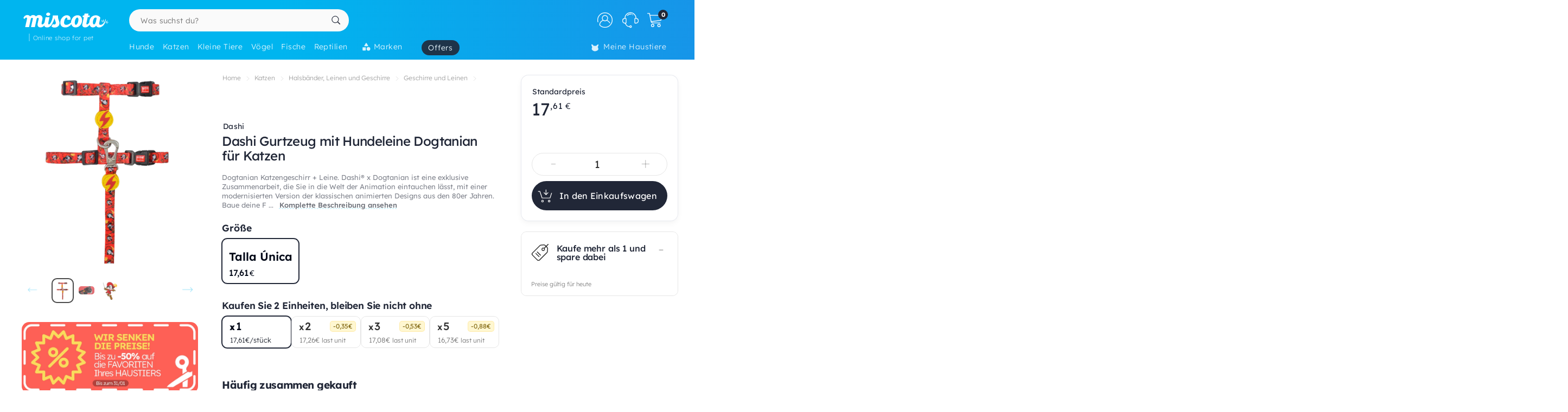

--- FILE ---
content_type: text/html; charset=utf-8
request_url: https://www.google.com/recaptcha/api2/anchor?ar=1&k=6LfLexsaAAAAAFcQj_Eyqku-rKdy-VmAkATcspP0&co=aHR0cHM6Ly93d3cubWlzY290YS5hdDo0NDM.&hl=en&v=PoyoqOPhxBO7pBk68S4YbpHZ&size=invisible&anchor-ms=20000&execute-ms=30000&cb=n29f62xiky11
body_size: 48610
content:
<!DOCTYPE HTML><html dir="ltr" lang="en"><head><meta http-equiv="Content-Type" content="text/html; charset=UTF-8">
<meta http-equiv="X-UA-Compatible" content="IE=edge">
<title>reCAPTCHA</title>
<style type="text/css">
/* cyrillic-ext */
@font-face {
  font-family: 'Roboto';
  font-style: normal;
  font-weight: 400;
  font-stretch: 100%;
  src: url(//fonts.gstatic.com/s/roboto/v48/KFO7CnqEu92Fr1ME7kSn66aGLdTylUAMa3GUBHMdazTgWw.woff2) format('woff2');
  unicode-range: U+0460-052F, U+1C80-1C8A, U+20B4, U+2DE0-2DFF, U+A640-A69F, U+FE2E-FE2F;
}
/* cyrillic */
@font-face {
  font-family: 'Roboto';
  font-style: normal;
  font-weight: 400;
  font-stretch: 100%;
  src: url(//fonts.gstatic.com/s/roboto/v48/KFO7CnqEu92Fr1ME7kSn66aGLdTylUAMa3iUBHMdazTgWw.woff2) format('woff2');
  unicode-range: U+0301, U+0400-045F, U+0490-0491, U+04B0-04B1, U+2116;
}
/* greek-ext */
@font-face {
  font-family: 'Roboto';
  font-style: normal;
  font-weight: 400;
  font-stretch: 100%;
  src: url(//fonts.gstatic.com/s/roboto/v48/KFO7CnqEu92Fr1ME7kSn66aGLdTylUAMa3CUBHMdazTgWw.woff2) format('woff2');
  unicode-range: U+1F00-1FFF;
}
/* greek */
@font-face {
  font-family: 'Roboto';
  font-style: normal;
  font-weight: 400;
  font-stretch: 100%;
  src: url(//fonts.gstatic.com/s/roboto/v48/KFO7CnqEu92Fr1ME7kSn66aGLdTylUAMa3-UBHMdazTgWw.woff2) format('woff2');
  unicode-range: U+0370-0377, U+037A-037F, U+0384-038A, U+038C, U+038E-03A1, U+03A3-03FF;
}
/* math */
@font-face {
  font-family: 'Roboto';
  font-style: normal;
  font-weight: 400;
  font-stretch: 100%;
  src: url(//fonts.gstatic.com/s/roboto/v48/KFO7CnqEu92Fr1ME7kSn66aGLdTylUAMawCUBHMdazTgWw.woff2) format('woff2');
  unicode-range: U+0302-0303, U+0305, U+0307-0308, U+0310, U+0312, U+0315, U+031A, U+0326-0327, U+032C, U+032F-0330, U+0332-0333, U+0338, U+033A, U+0346, U+034D, U+0391-03A1, U+03A3-03A9, U+03B1-03C9, U+03D1, U+03D5-03D6, U+03F0-03F1, U+03F4-03F5, U+2016-2017, U+2034-2038, U+203C, U+2040, U+2043, U+2047, U+2050, U+2057, U+205F, U+2070-2071, U+2074-208E, U+2090-209C, U+20D0-20DC, U+20E1, U+20E5-20EF, U+2100-2112, U+2114-2115, U+2117-2121, U+2123-214F, U+2190, U+2192, U+2194-21AE, U+21B0-21E5, U+21F1-21F2, U+21F4-2211, U+2213-2214, U+2216-22FF, U+2308-230B, U+2310, U+2319, U+231C-2321, U+2336-237A, U+237C, U+2395, U+239B-23B7, U+23D0, U+23DC-23E1, U+2474-2475, U+25AF, U+25B3, U+25B7, U+25BD, U+25C1, U+25CA, U+25CC, U+25FB, U+266D-266F, U+27C0-27FF, U+2900-2AFF, U+2B0E-2B11, U+2B30-2B4C, U+2BFE, U+3030, U+FF5B, U+FF5D, U+1D400-1D7FF, U+1EE00-1EEFF;
}
/* symbols */
@font-face {
  font-family: 'Roboto';
  font-style: normal;
  font-weight: 400;
  font-stretch: 100%;
  src: url(//fonts.gstatic.com/s/roboto/v48/KFO7CnqEu92Fr1ME7kSn66aGLdTylUAMaxKUBHMdazTgWw.woff2) format('woff2');
  unicode-range: U+0001-000C, U+000E-001F, U+007F-009F, U+20DD-20E0, U+20E2-20E4, U+2150-218F, U+2190, U+2192, U+2194-2199, U+21AF, U+21E6-21F0, U+21F3, U+2218-2219, U+2299, U+22C4-22C6, U+2300-243F, U+2440-244A, U+2460-24FF, U+25A0-27BF, U+2800-28FF, U+2921-2922, U+2981, U+29BF, U+29EB, U+2B00-2BFF, U+4DC0-4DFF, U+FFF9-FFFB, U+10140-1018E, U+10190-1019C, U+101A0, U+101D0-101FD, U+102E0-102FB, U+10E60-10E7E, U+1D2C0-1D2D3, U+1D2E0-1D37F, U+1F000-1F0FF, U+1F100-1F1AD, U+1F1E6-1F1FF, U+1F30D-1F30F, U+1F315, U+1F31C, U+1F31E, U+1F320-1F32C, U+1F336, U+1F378, U+1F37D, U+1F382, U+1F393-1F39F, U+1F3A7-1F3A8, U+1F3AC-1F3AF, U+1F3C2, U+1F3C4-1F3C6, U+1F3CA-1F3CE, U+1F3D4-1F3E0, U+1F3ED, U+1F3F1-1F3F3, U+1F3F5-1F3F7, U+1F408, U+1F415, U+1F41F, U+1F426, U+1F43F, U+1F441-1F442, U+1F444, U+1F446-1F449, U+1F44C-1F44E, U+1F453, U+1F46A, U+1F47D, U+1F4A3, U+1F4B0, U+1F4B3, U+1F4B9, U+1F4BB, U+1F4BF, U+1F4C8-1F4CB, U+1F4D6, U+1F4DA, U+1F4DF, U+1F4E3-1F4E6, U+1F4EA-1F4ED, U+1F4F7, U+1F4F9-1F4FB, U+1F4FD-1F4FE, U+1F503, U+1F507-1F50B, U+1F50D, U+1F512-1F513, U+1F53E-1F54A, U+1F54F-1F5FA, U+1F610, U+1F650-1F67F, U+1F687, U+1F68D, U+1F691, U+1F694, U+1F698, U+1F6AD, U+1F6B2, U+1F6B9-1F6BA, U+1F6BC, U+1F6C6-1F6CF, U+1F6D3-1F6D7, U+1F6E0-1F6EA, U+1F6F0-1F6F3, U+1F6F7-1F6FC, U+1F700-1F7FF, U+1F800-1F80B, U+1F810-1F847, U+1F850-1F859, U+1F860-1F887, U+1F890-1F8AD, U+1F8B0-1F8BB, U+1F8C0-1F8C1, U+1F900-1F90B, U+1F93B, U+1F946, U+1F984, U+1F996, U+1F9E9, U+1FA00-1FA6F, U+1FA70-1FA7C, U+1FA80-1FA89, U+1FA8F-1FAC6, U+1FACE-1FADC, U+1FADF-1FAE9, U+1FAF0-1FAF8, U+1FB00-1FBFF;
}
/* vietnamese */
@font-face {
  font-family: 'Roboto';
  font-style: normal;
  font-weight: 400;
  font-stretch: 100%;
  src: url(//fonts.gstatic.com/s/roboto/v48/KFO7CnqEu92Fr1ME7kSn66aGLdTylUAMa3OUBHMdazTgWw.woff2) format('woff2');
  unicode-range: U+0102-0103, U+0110-0111, U+0128-0129, U+0168-0169, U+01A0-01A1, U+01AF-01B0, U+0300-0301, U+0303-0304, U+0308-0309, U+0323, U+0329, U+1EA0-1EF9, U+20AB;
}
/* latin-ext */
@font-face {
  font-family: 'Roboto';
  font-style: normal;
  font-weight: 400;
  font-stretch: 100%;
  src: url(//fonts.gstatic.com/s/roboto/v48/KFO7CnqEu92Fr1ME7kSn66aGLdTylUAMa3KUBHMdazTgWw.woff2) format('woff2');
  unicode-range: U+0100-02BA, U+02BD-02C5, U+02C7-02CC, U+02CE-02D7, U+02DD-02FF, U+0304, U+0308, U+0329, U+1D00-1DBF, U+1E00-1E9F, U+1EF2-1EFF, U+2020, U+20A0-20AB, U+20AD-20C0, U+2113, U+2C60-2C7F, U+A720-A7FF;
}
/* latin */
@font-face {
  font-family: 'Roboto';
  font-style: normal;
  font-weight: 400;
  font-stretch: 100%;
  src: url(//fonts.gstatic.com/s/roboto/v48/KFO7CnqEu92Fr1ME7kSn66aGLdTylUAMa3yUBHMdazQ.woff2) format('woff2');
  unicode-range: U+0000-00FF, U+0131, U+0152-0153, U+02BB-02BC, U+02C6, U+02DA, U+02DC, U+0304, U+0308, U+0329, U+2000-206F, U+20AC, U+2122, U+2191, U+2193, U+2212, U+2215, U+FEFF, U+FFFD;
}
/* cyrillic-ext */
@font-face {
  font-family: 'Roboto';
  font-style: normal;
  font-weight: 500;
  font-stretch: 100%;
  src: url(//fonts.gstatic.com/s/roboto/v48/KFO7CnqEu92Fr1ME7kSn66aGLdTylUAMa3GUBHMdazTgWw.woff2) format('woff2');
  unicode-range: U+0460-052F, U+1C80-1C8A, U+20B4, U+2DE0-2DFF, U+A640-A69F, U+FE2E-FE2F;
}
/* cyrillic */
@font-face {
  font-family: 'Roboto';
  font-style: normal;
  font-weight: 500;
  font-stretch: 100%;
  src: url(//fonts.gstatic.com/s/roboto/v48/KFO7CnqEu92Fr1ME7kSn66aGLdTylUAMa3iUBHMdazTgWw.woff2) format('woff2');
  unicode-range: U+0301, U+0400-045F, U+0490-0491, U+04B0-04B1, U+2116;
}
/* greek-ext */
@font-face {
  font-family: 'Roboto';
  font-style: normal;
  font-weight: 500;
  font-stretch: 100%;
  src: url(//fonts.gstatic.com/s/roboto/v48/KFO7CnqEu92Fr1ME7kSn66aGLdTylUAMa3CUBHMdazTgWw.woff2) format('woff2');
  unicode-range: U+1F00-1FFF;
}
/* greek */
@font-face {
  font-family: 'Roboto';
  font-style: normal;
  font-weight: 500;
  font-stretch: 100%;
  src: url(//fonts.gstatic.com/s/roboto/v48/KFO7CnqEu92Fr1ME7kSn66aGLdTylUAMa3-UBHMdazTgWw.woff2) format('woff2');
  unicode-range: U+0370-0377, U+037A-037F, U+0384-038A, U+038C, U+038E-03A1, U+03A3-03FF;
}
/* math */
@font-face {
  font-family: 'Roboto';
  font-style: normal;
  font-weight: 500;
  font-stretch: 100%;
  src: url(//fonts.gstatic.com/s/roboto/v48/KFO7CnqEu92Fr1ME7kSn66aGLdTylUAMawCUBHMdazTgWw.woff2) format('woff2');
  unicode-range: U+0302-0303, U+0305, U+0307-0308, U+0310, U+0312, U+0315, U+031A, U+0326-0327, U+032C, U+032F-0330, U+0332-0333, U+0338, U+033A, U+0346, U+034D, U+0391-03A1, U+03A3-03A9, U+03B1-03C9, U+03D1, U+03D5-03D6, U+03F0-03F1, U+03F4-03F5, U+2016-2017, U+2034-2038, U+203C, U+2040, U+2043, U+2047, U+2050, U+2057, U+205F, U+2070-2071, U+2074-208E, U+2090-209C, U+20D0-20DC, U+20E1, U+20E5-20EF, U+2100-2112, U+2114-2115, U+2117-2121, U+2123-214F, U+2190, U+2192, U+2194-21AE, U+21B0-21E5, U+21F1-21F2, U+21F4-2211, U+2213-2214, U+2216-22FF, U+2308-230B, U+2310, U+2319, U+231C-2321, U+2336-237A, U+237C, U+2395, U+239B-23B7, U+23D0, U+23DC-23E1, U+2474-2475, U+25AF, U+25B3, U+25B7, U+25BD, U+25C1, U+25CA, U+25CC, U+25FB, U+266D-266F, U+27C0-27FF, U+2900-2AFF, U+2B0E-2B11, U+2B30-2B4C, U+2BFE, U+3030, U+FF5B, U+FF5D, U+1D400-1D7FF, U+1EE00-1EEFF;
}
/* symbols */
@font-face {
  font-family: 'Roboto';
  font-style: normal;
  font-weight: 500;
  font-stretch: 100%;
  src: url(//fonts.gstatic.com/s/roboto/v48/KFO7CnqEu92Fr1ME7kSn66aGLdTylUAMaxKUBHMdazTgWw.woff2) format('woff2');
  unicode-range: U+0001-000C, U+000E-001F, U+007F-009F, U+20DD-20E0, U+20E2-20E4, U+2150-218F, U+2190, U+2192, U+2194-2199, U+21AF, U+21E6-21F0, U+21F3, U+2218-2219, U+2299, U+22C4-22C6, U+2300-243F, U+2440-244A, U+2460-24FF, U+25A0-27BF, U+2800-28FF, U+2921-2922, U+2981, U+29BF, U+29EB, U+2B00-2BFF, U+4DC0-4DFF, U+FFF9-FFFB, U+10140-1018E, U+10190-1019C, U+101A0, U+101D0-101FD, U+102E0-102FB, U+10E60-10E7E, U+1D2C0-1D2D3, U+1D2E0-1D37F, U+1F000-1F0FF, U+1F100-1F1AD, U+1F1E6-1F1FF, U+1F30D-1F30F, U+1F315, U+1F31C, U+1F31E, U+1F320-1F32C, U+1F336, U+1F378, U+1F37D, U+1F382, U+1F393-1F39F, U+1F3A7-1F3A8, U+1F3AC-1F3AF, U+1F3C2, U+1F3C4-1F3C6, U+1F3CA-1F3CE, U+1F3D4-1F3E0, U+1F3ED, U+1F3F1-1F3F3, U+1F3F5-1F3F7, U+1F408, U+1F415, U+1F41F, U+1F426, U+1F43F, U+1F441-1F442, U+1F444, U+1F446-1F449, U+1F44C-1F44E, U+1F453, U+1F46A, U+1F47D, U+1F4A3, U+1F4B0, U+1F4B3, U+1F4B9, U+1F4BB, U+1F4BF, U+1F4C8-1F4CB, U+1F4D6, U+1F4DA, U+1F4DF, U+1F4E3-1F4E6, U+1F4EA-1F4ED, U+1F4F7, U+1F4F9-1F4FB, U+1F4FD-1F4FE, U+1F503, U+1F507-1F50B, U+1F50D, U+1F512-1F513, U+1F53E-1F54A, U+1F54F-1F5FA, U+1F610, U+1F650-1F67F, U+1F687, U+1F68D, U+1F691, U+1F694, U+1F698, U+1F6AD, U+1F6B2, U+1F6B9-1F6BA, U+1F6BC, U+1F6C6-1F6CF, U+1F6D3-1F6D7, U+1F6E0-1F6EA, U+1F6F0-1F6F3, U+1F6F7-1F6FC, U+1F700-1F7FF, U+1F800-1F80B, U+1F810-1F847, U+1F850-1F859, U+1F860-1F887, U+1F890-1F8AD, U+1F8B0-1F8BB, U+1F8C0-1F8C1, U+1F900-1F90B, U+1F93B, U+1F946, U+1F984, U+1F996, U+1F9E9, U+1FA00-1FA6F, U+1FA70-1FA7C, U+1FA80-1FA89, U+1FA8F-1FAC6, U+1FACE-1FADC, U+1FADF-1FAE9, U+1FAF0-1FAF8, U+1FB00-1FBFF;
}
/* vietnamese */
@font-face {
  font-family: 'Roboto';
  font-style: normal;
  font-weight: 500;
  font-stretch: 100%;
  src: url(//fonts.gstatic.com/s/roboto/v48/KFO7CnqEu92Fr1ME7kSn66aGLdTylUAMa3OUBHMdazTgWw.woff2) format('woff2');
  unicode-range: U+0102-0103, U+0110-0111, U+0128-0129, U+0168-0169, U+01A0-01A1, U+01AF-01B0, U+0300-0301, U+0303-0304, U+0308-0309, U+0323, U+0329, U+1EA0-1EF9, U+20AB;
}
/* latin-ext */
@font-face {
  font-family: 'Roboto';
  font-style: normal;
  font-weight: 500;
  font-stretch: 100%;
  src: url(//fonts.gstatic.com/s/roboto/v48/KFO7CnqEu92Fr1ME7kSn66aGLdTylUAMa3KUBHMdazTgWw.woff2) format('woff2');
  unicode-range: U+0100-02BA, U+02BD-02C5, U+02C7-02CC, U+02CE-02D7, U+02DD-02FF, U+0304, U+0308, U+0329, U+1D00-1DBF, U+1E00-1E9F, U+1EF2-1EFF, U+2020, U+20A0-20AB, U+20AD-20C0, U+2113, U+2C60-2C7F, U+A720-A7FF;
}
/* latin */
@font-face {
  font-family: 'Roboto';
  font-style: normal;
  font-weight: 500;
  font-stretch: 100%;
  src: url(//fonts.gstatic.com/s/roboto/v48/KFO7CnqEu92Fr1ME7kSn66aGLdTylUAMa3yUBHMdazQ.woff2) format('woff2');
  unicode-range: U+0000-00FF, U+0131, U+0152-0153, U+02BB-02BC, U+02C6, U+02DA, U+02DC, U+0304, U+0308, U+0329, U+2000-206F, U+20AC, U+2122, U+2191, U+2193, U+2212, U+2215, U+FEFF, U+FFFD;
}
/* cyrillic-ext */
@font-face {
  font-family: 'Roboto';
  font-style: normal;
  font-weight: 900;
  font-stretch: 100%;
  src: url(//fonts.gstatic.com/s/roboto/v48/KFO7CnqEu92Fr1ME7kSn66aGLdTylUAMa3GUBHMdazTgWw.woff2) format('woff2');
  unicode-range: U+0460-052F, U+1C80-1C8A, U+20B4, U+2DE0-2DFF, U+A640-A69F, U+FE2E-FE2F;
}
/* cyrillic */
@font-face {
  font-family: 'Roboto';
  font-style: normal;
  font-weight: 900;
  font-stretch: 100%;
  src: url(//fonts.gstatic.com/s/roboto/v48/KFO7CnqEu92Fr1ME7kSn66aGLdTylUAMa3iUBHMdazTgWw.woff2) format('woff2');
  unicode-range: U+0301, U+0400-045F, U+0490-0491, U+04B0-04B1, U+2116;
}
/* greek-ext */
@font-face {
  font-family: 'Roboto';
  font-style: normal;
  font-weight: 900;
  font-stretch: 100%;
  src: url(//fonts.gstatic.com/s/roboto/v48/KFO7CnqEu92Fr1ME7kSn66aGLdTylUAMa3CUBHMdazTgWw.woff2) format('woff2');
  unicode-range: U+1F00-1FFF;
}
/* greek */
@font-face {
  font-family: 'Roboto';
  font-style: normal;
  font-weight: 900;
  font-stretch: 100%;
  src: url(//fonts.gstatic.com/s/roboto/v48/KFO7CnqEu92Fr1ME7kSn66aGLdTylUAMa3-UBHMdazTgWw.woff2) format('woff2');
  unicode-range: U+0370-0377, U+037A-037F, U+0384-038A, U+038C, U+038E-03A1, U+03A3-03FF;
}
/* math */
@font-face {
  font-family: 'Roboto';
  font-style: normal;
  font-weight: 900;
  font-stretch: 100%;
  src: url(//fonts.gstatic.com/s/roboto/v48/KFO7CnqEu92Fr1ME7kSn66aGLdTylUAMawCUBHMdazTgWw.woff2) format('woff2');
  unicode-range: U+0302-0303, U+0305, U+0307-0308, U+0310, U+0312, U+0315, U+031A, U+0326-0327, U+032C, U+032F-0330, U+0332-0333, U+0338, U+033A, U+0346, U+034D, U+0391-03A1, U+03A3-03A9, U+03B1-03C9, U+03D1, U+03D5-03D6, U+03F0-03F1, U+03F4-03F5, U+2016-2017, U+2034-2038, U+203C, U+2040, U+2043, U+2047, U+2050, U+2057, U+205F, U+2070-2071, U+2074-208E, U+2090-209C, U+20D0-20DC, U+20E1, U+20E5-20EF, U+2100-2112, U+2114-2115, U+2117-2121, U+2123-214F, U+2190, U+2192, U+2194-21AE, U+21B0-21E5, U+21F1-21F2, U+21F4-2211, U+2213-2214, U+2216-22FF, U+2308-230B, U+2310, U+2319, U+231C-2321, U+2336-237A, U+237C, U+2395, U+239B-23B7, U+23D0, U+23DC-23E1, U+2474-2475, U+25AF, U+25B3, U+25B7, U+25BD, U+25C1, U+25CA, U+25CC, U+25FB, U+266D-266F, U+27C0-27FF, U+2900-2AFF, U+2B0E-2B11, U+2B30-2B4C, U+2BFE, U+3030, U+FF5B, U+FF5D, U+1D400-1D7FF, U+1EE00-1EEFF;
}
/* symbols */
@font-face {
  font-family: 'Roboto';
  font-style: normal;
  font-weight: 900;
  font-stretch: 100%;
  src: url(//fonts.gstatic.com/s/roboto/v48/KFO7CnqEu92Fr1ME7kSn66aGLdTylUAMaxKUBHMdazTgWw.woff2) format('woff2');
  unicode-range: U+0001-000C, U+000E-001F, U+007F-009F, U+20DD-20E0, U+20E2-20E4, U+2150-218F, U+2190, U+2192, U+2194-2199, U+21AF, U+21E6-21F0, U+21F3, U+2218-2219, U+2299, U+22C4-22C6, U+2300-243F, U+2440-244A, U+2460-24FF, U+25A0-27BF, U+2800-28FF, U+2921-2922, U+2981, U+29BF, U+29EB, U+2B00-2BFF, U+4DC0-4DFF, U+FFF9-FFFB, U+10140-1018E, U+10190-1019C, U+101A0, U+101D0-101FD, U+102E0-102FB, U+10E60-10E7E, U+1D2C0-1D2D3, U+1D2E0-1D37F, U+1F000-1F0FF, U+1F100-1F1AD, U+1F1E6-1F1FF, U+1F30D-1F30F, U+1F315, U+1F31C, U+1F31E, U+1F320-1F32C, U+1F336, U+1F378, U+1F37D, U+1F382, U+1F393-1F39F, U+1F3A7-1F3A8, U+1F3AC-1F3AF, U+1F3C2, U+1F3C4-1F3C6, U+1F3CA-1F3CE, U+1F3D4-1F3E0, U+1F3ED, U+1F3F1-1F3F3, U+1F3F5-1F3F7, U+1F408, U+1F415, U+1F41F, U+1F426, U+1F43F, U+1F441-1F442, U+1F444, U+1F446-1F449, U+1F44C-1F44E, U+1F453, U+1F46A, U+1F47D, U+1F4A3, U+1F4B0, U+1F4B3, U+1F4B9, U+1F4BB, U+1F4BF, U+1F4C8-1F4CB, U+1F4D6, U+1F4DA, U+1F4DF, U+1F4E3-1F4E6, U+1F4EA-1F4ED, U+1F4F7, U+1F4F9-1F4FB, U+1F4FD-1F4FE, U+1F503, U+1F507-1F50B, U+1F50D, U+1F512-1F513, U+1F53E-1F54A, U+1F54F-1F5FA, U+1F610, U+1F650-1F67F, U+1F687, U+1F68D, U+1F691, U+1F694, U+1F698, U+1F6AD, U+1F6B2, U+1F6B9-1F6BA, U+1F6BC, U+1F6C6-1F6CF, U+1F6D3-1F6D7, U+1F6E0-1F6EA, U+1F6F0-1F6F3, U+1F6F7-1F6FC, U+1F700-1F7FF, U+1F800-1F80B, U+1F810-1F847, U+1F850-1F859, U+1F860-1F887, U+1F890-1F8AD, U+1F8B0-1F8BB, U+1F8C0-1F8C1, U+1F900-1F90B, U+1F93B, U+1F946, U+1F984, U+1F996, U+1F9E9, U+1FA00-1FA6F, U+1FA70-1FA7C, U+1FA80-1FA89, U+1FA8F-1FAC6, U+1FACE-1FADC, U+1FADF-1FAE9, U+1FAF0-1FAF8, U+1FB00-1FBFF;
}
/* vietnamese */
@font-face {
  font-family: 'Roboto';
  font-style: normal;
  font-weight: 900;
  font-stretch: 100%;
  src: url(//fonts.gstatic.com/s/roboto/v48/KFO7CnqEu92Fr1ME7kSn66aGLdTylUAMa3OUBHMdazTgWw.woff2) format('woff2');
  unicode-range: U+0102-0103, U+0110-0111, U+0128-0129, U+0168-0169, U+01A0-01A1, U+01AF-01B0, U+0300-0301, U+0303-0304, U+0308-0309, U+0323, U+0329, U+1EA0-1EF9, U+20AB;
}
/* latin-ext */
@font-face {
  font-family: 'Roboto';
  font-style: normal;
  font-weight: 900;
  font-stretch: 100%;
  src: url(//fonts.gstatic.com/s/roboto/v48/KFO7CnqEu92Fr1ME7kSn66aGLdTylUAMa3KUBHMdazTgWw.woff2) format('woff2');
  unicode-range: U+0100-02BA, U+02BD-02C5, U+02C7-02CC, U+02CE-02D7, U+02DD-02FF, U+0304, U+0308, U+0329, U+1D00-1DBF, U+1E00-1E9F, U+1EF2-1EFF, U+2020, U+20A0-20AB, U+20AD-20C0, U+2113, U+2C60-2C7F, U+A720-A7FF;
}
/* latin */
@font-face {
  font-family: 'Roboto';
  font-style: normal;
  font-weight: 900;
  font-stretch: 100%;
  src: url(//fonts.gstatic.com/s/roboto/v48/KFO7CnqEu92Fr1ME7kSn66aGLdTylUAMa3yUBHMdazQ.woff2) format('woff2');
  unicode-range: U+0000-00FF, U+0131, U+0152-0153, U+02BB-02BC, U+02C6, U+02DA, U+02DC, U+0304, U+0308, U+0329, U+2000-206F, U+20AC, U+2122, U+2191, U+2193, U+2212, U+2215, U+FEFF, U+FFFD;
}

</style>
<link rel="stylesheet" type="text/css" href="https://www.gstatic.com/recaptcha/releases/PoyoqOPhxBO7pBk68S4YbpHZ/styles__ltr.css">
<script nonce="k7qzHXHj8ZrEijIdpBM31w" type="text/javascript">window['__recaptcha_api'] = 'https://www.google.com/recaptcha/api2/';</script>
<script type="text/javascript" src="https://www.gstatic.com/recaptcha/releases/PoyoqOPhxBO7pBk68S4YbpHZ/recaptcha__en.js" nonce="k7qzHXHj8ZrEijIdpBM31w">
      
    </script></head>
<body><div id="rc-anchor-alert" class="rc-anchor-alert"></div>
<input type="hidden" id="recaptcha-token" value="[base64]">
<script type="text/javascript" nonce="k7qzHXHj8ZrEijIdpBM31w">
      recaptcha.anchor.Main.init("[\x22ainput\x22,[\x22bgdata\x22,\x22\x22,\[base64]/[base64]/[base64]/ZyhXLGgpOnEoW04sMjEsbF0sVywwKSxoKSxmYWxzZSxmYWxzZSl9Y2F0Y2goayl7RygzNTgsVyk/[base64]/[base64]/[base64]/[base64]/[base64]/[base64]/[base64]/bmV3IEJbT10oRFswXSk6dz09Mj9uZXcgQltPXShEWzBdLERbMV0pOnc9PTM/bmV3IEJbT10oRFswXSxEWzFdLERbMl0pOnc9PTQ/[base64]/[base64]/[base64]/[base64]/[base64]\\u003d\x22,\[base64]\x22,\x22aAHCtVRxw47Ct3oZwpUKw4bCuB/Dn8KhRA89wrsBwp4qS8Oww5JFw5jDhcKsEB8MYVoMSxIeAwrDjsOLKUx4w5fDhcOww4jDk8Oiw5tfw7zCj8Oiw7zDgMO9NXBpw7daFsOVw5/[base64]/e33CuMKmwo/Ci8OQw47DrMOAFMKFH8O5w6bCoTfCrMKXw59MakBUwp7DjsOvcsOJNsKtHsKvwrgCEl4UfRBcQ3zDrBHDiF3CjcKbwr/CtHnDgsOYe8KbZ8O9CwwbwrodJE8LwoISwq3Cg8OHwohtR3vDk8O5wpvCoUXDt8OlwppfeMOwwqduGcOMXBXCuQVmwr1lRkjDgj7CmSHCmsOtP8K/C27DrMOFwqLDjkZ/w7zCjcOWwqfCqMOnV8KgJ0ldK8KPw7hoOAzCpVXCmnbDrcOpKk0mwplAegFpVcKMwpXCvsOVUVDCnyYHWCwLOn/DlWIILDbDunzDqBp0HF/Cu8OgwrLDqsKIwqTCsXUYw5HCj8KEwpcJN8OqV8K+w7AFw4RBw6HDtsOFwpViH1NIUcKLWh4Sw755wrtTfilaew7Cuk3CtcKXwrJoOC8fwpfCgMOYw4oZw4DCh8OMwqgwWsOGYUDDlgQianLDiE3DlsO/wq0DwqhMKQ9rwofCniRfR1lgYsORw4jDsgDDkMOADMORFRZOaWDCiEzCvsOyw7DCtBnClcK/MsKuw6cmw6jDpMOIw7xRL8OnFcOew4DCrCVcNwfDjBzCoG/DkcKbUsOvIQkNw4B5K3rCtcKPCMKkw7clwq8Mw6kUwp7DlcKXwp7DhF0POXrDt8Oww6DDk8OBwrvDpA1Iwo5Zw6zDi2bCjcO4b8KhwpPDo8KQQMOgYnktB8O/[base64]/[base64]/CpMOVw7lhw74uUMOfwrNmw5VRwqTDm8KzwpkvK1Z9w5vDpsKRWsKxXyLCkit6wr/CnsO1wrIfExtBw63DkMOGRTpkwoPDj8KLf8Oww4/[base64]/[base64]/V8O2w7/[base64]/CvMKWVcKnw6bDuGUQDcKIwrtOwoPChsKZBh/CjMKYw5jCvQc8w7bCmkF6wqkrB8KMw4IbKMOqYsKtfcO8DMOEw6XDizHCjsOFeUYrFnXDm8OpSsKHMHo4QxpRw6Ntw7VfXsKcw59jSBV5DMORQMOSw5DCvirCiMO2w6HCtQbCpgHDpcKJXcOUwqllYcKqcMKfQhbDiMOuwp7DhGNdwrjDq8KGWB7DgMK5wo/CvTDDs8KvaUUKw4NLDMOPwo1rw6/DumXDjyNBJMO6wqoTYMKeOlnDsxUJw7rDv8O2csKmwoXCoX7DmsOaMTLCsAfDv8OAEMOCR8ODwoTDicKcC8OMwoTCrMKpw43CoBrCscOpD0labknDo2I9wqRGw6YRwpDCm01RN8KAJ8O1D8OAwowkXcOtwp/Cp8KqOBfDosK2w5pGKsKUYXRowqZdKcOhZhdEVHc7w5chWSIeRcOSF8OkQsO/w4nDk8O8w70iw6YWasKrwo9FUUo2wpfDkns2BMOoZmwnwqHDgcKkw4lJw7XCuMKMUsO0wrvDpj/ChMOFF8Ocw6zDlUPCsC3Ct8OGwrMbwoHDi3jCjMOQe8OGJ0zDtsOwKMK8ccOAw5w3w7dtw5YnY2bCgkPCuSvCicOILRxJFA/DrzU5wrc4eCHCocK8aAUfNsKXw71sw6nDiBvDtsKCw6Byw57DjcO7wpNPDsKdwqY8w7PDn8OaNlXDlx7DisOow7dMTgfCiMOJNh/DvsOBZcKrWQ92WMKhw53DsMKQO33CiMOcwosAVkvDocOBGnbCusKnf1vDp8KZw5I2w4PDqBLCihlPw5ZjSsOcw7gcw4FGP8KiWEBVRE8WaMO5Y2YnVsOgwp0NUwzDn0LCuys4UCk5w5rCjMKhQcK1w696JsKNwoMEVk/CuWbCvWhQwpEpw53ClALCicKVw7LDlkXCiGHCrik1BMOwNsKaw5cgaVHDnsK3PsKswpjCk1UIw63DjcKRUSd9w54DacKww5Nxw4jDpjjDl2jDg37DqRQkw5V/Lk3DtTDDg8KwwpxNdyjCn8KHaQEZw6XDmsKPw5XCqT1nVsKswqd/w7lMPcOpFcOsScKswrkcNMOOJcKvTMO+wqPDkMKrQVEuZD4jdxonwooiwojCh8K1R8OJFjjDpMOLPBsUUsO3PMO+w6fCr8KUZhZHw4vCkyXCmHbCusOEw5vDrBdKwrY4I2XCtX3DpcKJw7l/LgF7LAHDhkjCgBrCqMKZLMKPwozCjWsMw4TClMOBbcKUCcO4wqhlEsOTMVUZLsOywoFBbQdcHMOjw7t3F2lrw6fDpFU2wp7DtsOKOMOWVnTDq3hgZU7DuUBSOcOeJcKyIMOQw6PDksKwFTA7YMKnRx/[base64]/MR8mLyrDhMKUw5pONsOVwrnCthV0wp/DpULDlMKHDMOWw5FKCxAzBi5QwrRjeQ/DiMK7J8OzVsK7ZsKywqvDvMOIbgsOPzfCm8OmUlrCr3nDpi4Ww6diG8O1wrVDw5/DsX5qw7nCo8Kuw7hbIcK4wqzCsXTDkMKHw5ZAGCohwqTCrcOuw6DCrWN3CkIqKTfDtsKWwoTCjsOHwrVHw5Irw6DCmsOnw7d4LUfDtkvDmXIVfwXDoMKAHsKSEQhVwrvDnUU4CnfCo8KcwrNFecOJbVdMeV8Vw65UwqrCvMOUw4/DkgYXw6DCgcOgw6nCvjoHVA90w6jDjW9pw7UgJ8K4QMOkYhlswqfDucO4T11LShvCq8O4fxfDtMOiWCx0WSUxw6N1AXfDjsKhTcKiwqBzwqbDssKTSQjCuiVaKzJMAMKjw77DnXLCqMOJw6QbVVFywqNoG8K3RMOpwo1/bHs6QMKDwqIKHFVAZhfDnyTCpMOcN8OlwoUdwqVXFsOBw5c+cMO7wqMABRDDmMK8UsOWw5nDpcOqwpfCpAPDmsOJw615IcKbdMOXYETCo3DCgsKSFWvDicKiF8OLBUvDiMOue0Ubw5TCjcKiCsO/[base64]/DpMO9w63CvmzDjyHCin8lH8OSI8Kpw5oPFk3CrGtzw75OwoPCqgROwqTCqy/Dil8STyjDowHDriM8w7IxY8O3FcKgPGPDjMO/wp7CpcKuwozDo8O2XsKRSsOXwplgwrnDicK2w50BwqLDgsKkD13CiTc1wqfDvSXCnUHDl8KiwpAgworCm3nCjyRGM8O2w5LCoMOQEC7DgcOFwqc6w47CkjPCq8OxXsOXw7fDsMKMwocTN8OqOsO2w5LCuSHCoMO7w7zCq0LDkWsXUcO7GsKUUcK/[base64]/w7XDkmvCmH1jwqoyw4nCrzEpw4Z4w47CvXfDriEOKj1eWSUqwojChcKRc8KzRgFSVcOlwp/DicKUw4vDq8KAwpQJDnrDiWRWwoM7fcKYw4LDilTCnMOkw74Kw7PDksO2XkTDpsKww7fDtDoWKDLDl8ODwp4jF0EYacORw5TCrcOMC3kWwrDCtcOXw6nCt8KxwrQMBsO1OMOGw5wJw6nDoUd0Rwo/G8KhbjvCqcOzWmFyw7HCvMK0w5AUBwTCrQDCr8KjJMOqRxbClAtuw5wtVVHDgMOOGsKxM0VxSMKFEGN5wrUvw5XCvsO8TSrCi19rw4rDhMOFwp8VwpfDqcKFwoXDn2rCohANwpPDvMOawppEWkUhwqYzw7Zmw7fDpVRHUQLCn2fDqmtpIi1sLMKrGTo/wq81LB9bSDHDm2srwpHDpcK6w4EwHz7DuGEfwo4kw7TCmiVLf8KQZDdlwrNHMsO2w6EHw47CpmMJwpLCm8OaMhbDni/[base64]/CiMOUHQTDmWIbEcKdw6jDpglXESzDgX3CuMORwqMxwrZfJCRSIMKbwpdTwqZOw5tpKlkXV8K2wrNhw7/[base64]/DsMKaOBPCpMKvw7/CpMK+w5wzGMOJb1wCcF/Dr8ONwqo1HXnCvcO6wqR1YBFCw4g2HlzDmVLCsmsgwpnDu3XDpMOPHsKkw7huw64IA2MnSxckw7LDsEMSw5XDpxvDjBhhGWjChcOwTx3Cn8O1XsKgwrsZw5bCt1FPwqZAw5lWw7fCicOZVWvCmMO/w7rDmyzCg8OQw7/DisOvfMKFw6TDphQ4N8KOw7R3BGolwoHDmjfDmwsJBmrCiRPCsGZiK8ObITQQwrUtw5F9wobCnxnDuhDCv8KeeTJgVcOtVTPDnmsBBHE+wo3DhsKoNDFCesK8ZcKmw71gw67DgMO6wqd8BBY/[base64]/DoMOqNsKoPGU7woN7B2rCjcO3wq1Aw7jDgXvDkkTCkMOxXsODw5oMw5pJBVfCtG/CmBB3bkHCqTvCpsOBKTDDuAVPw4DCo8KQw4rDlGA6w6tDJRTDnR1Zw4/DlcOlKcOeWA4oLWzCvAPClcOpwrbDjMOsw4/Di8OQwpZ8w5LCvMOlbBE/[base64]/w7nCi1vDl0vCtMOpwojDrXdoMsOGw47Cm8OObsOMw7N8wp7DlcOYRcKIQMO9w4DCiMOqGhNCwr8YecKwE8Odw7bDmcOhFzh1UsKFbsO0w6wLwrfDosOfFcKjd8KAAWvDjMK+w6xfc8KZEyJ5NcOow7pXwrcqLMO/I8O6woFGwqI6w7XDlsOIdwPDoMOJwrEZCADDvsO3UcOhVQ3DtEHDqMOmMns9GsO7LsKcBmkhRsOMUsOEDsKYdMO/UDdEJG8cGcOyBQQ5XBTDhX51w79SZj1iSMKuZknClwh/w65XwqdGaksxwp/Cp8KgZndtwpZUwopkw43DugnDpFXDs8KZZwXCl0bCqMOyJ8Kkw5MGZ8KwGB3DmsKYw77DnUHDvE3DqWcywonClF7Dm8OkYcOIDg9gAmzCs8KNwr1/w79iw4xDw6/DtsKxa8KVcMKCwox7exZtXsO5TFATwqwdGGsJwp9JwppqUg8dCx0Pwp7DuDrCnnnDpMOawpI5w4bCnD7CnsOcSkPDl2t9wpzCjBBLby3DhSZVw4TDq1k2wrPCsMKowpfDvgDCozrDnFF3XTAcw7/CkD4bwqDCn8OqwoXDq0cWwq8fDTLCjSVZwqrDkcOvMg3CvMOoJivCuBjClMOcwqHCsMKiwoLDuMOCcEzCjsK0eAkmJsKGwoTDtCdWaW4DZcKlAsK5VFPCo1bCmMOhVg3Cm8OwM8OZXcKiwrt4IMOVRMOCGHt5SMK0wpR3EVHCu8KiCcOPTsObC1nDnsOXw5vCtsO/MmHDiBtNw5caw6fDtMKuw5N7woFhw7LCi8Oswp8rw68gw5Faw43ChMKBwpPDpg/CjsOxED3DpmbCiBrDoxXCpsOBCsO8EMONw4nDq8OEQBTCosOEw5ImYk/[base64]/[base64]/[base64]/w4Uze8K4w6c8w5/ClcOgBRXCgMK7w485woVLw6rCiMKGBmldNcKKC8OwO1XDpRTDr8KfwqoAwoRIwpzCmlMdbnPDscKcwqrDosOiw67CrCQXP0cdwpQUw63CuXBiA2HCjUjDvMOcw6HDvT7ChsOzCmDClMKAWhbDiMOawpMGYcOaw5XCnEjDnMOwM8KLYcOhwpvDiHnCgMKCWcKOw4/DlwpKwpRVccO4wrjDnkIEwpM7wqfCsFvDryEBw7nCt2nDky4wE8KiFADCqVNXDcKCN1diAcOEOMKtUy/CqSrDi8KZZUJbwrN8wocGP8KWwrbCsMOHanTCi8OZw4gtw64nwqJyWwjCgcKmwr0VwpvDjCHCgR/[base64]/DkjXCl8KEwobCpMKRfTzDmMKvDGFNw67CozkNwrtlTjJzw7nDn8ONw4jDjMKJZ8OPwrjCuMKkVcObUcKzL8OVwoR/e8OtM8KBCcKqHGfCg0DCjGrCpsOqPkTChMKdcwzCqMORNcOQQcOFB8Knwr7DkmrCu8O3w5IiT8KFK8KORE8EYMK7w6zCssK0wqMfwpPCqWTCkMOXP3TDusKiek5pwrXDh8Kawr9AwpnCnxDCncOQw6JdwqrCs8KibMOHw5EnXXkKCC/Dn8KqFcKUwrfCsHDDhcOQwqHCosKKwrnDizc9Iz/CjhPCnXIdNAFCwqxyZ8KdFUxHw53CvCfDjn7CrcKCLMKswpcFWcOdwq3CvkPDpTAiw5vCpMK6JmwKwo3CpFZmYMKMImfDnMOfH8KVwotDwqMRwptdw6bDkCPCpcKZw4E/w5zCqcKaw45yVTDCgyvCv8Odw7dzw5vCnX3Co8O3wobClBh7YsOPw5dpw5Iqw7xIW13Cv1t3czfCksOxwqfCqkVLwqIOw7p3wrDCoMOVX8K7GVHDs8Oaw7LDscOxBcKmRxzDkGxoe8KrC1Jow5/[base64]/CszzCr8KwCMOKwpFJwrnDlw8XNE4rw6d9wocYdcKSJ0HDjApCdjDCr8KNwok9bcKscsOkwq0jRMKnw4M3RSEFwpzDqcOfGH/DhsKdw5nDjMKOCiN4w6ZnMBpzARzDvgRFY3dswoTDuk4bVm5BR8OCwrjDusKGwrnDvUN8DybClcKTI8K9EcOsw73CmRQ+w5Ekcm7Do18xwo3Cgzslw6DDjnzCksOiSsK5woITw4QNwrgdwpNkwoJqw73DthIyFcOBVsOAAxLCtEDCoB0HfxQTwqE/w6Mbw6Bcw6Qsw6bChMKRd8KXw7jCvVZ8w7wpwp/CmhV3wqYAw4/Cm8OPMS7CjyZjMcOwwo5Hw7NPw7jCpkjCosO1w5kbRWJpwptwwplaw5AENlYIwovDtsKtGcOxw6LCllFMw6MZBGlxw6rCqcOBw5hiwqTChgczw7TCkTFuTMKWRMO6w5HDjzIGwqjCtC4VHgLCgQECw5Jfw4bDjQsnwphpNkvCs8KfwoPDvl7ClsOFw7AkdcKic8K/[base64]/Dj2DCpMOPCRQdey0Iw6wRd8KVw4PDni4Xw77CiTIrPBPDrsOxwq7CgMOhwpxUwo3DiyhNwqjDucOfGsKPwpALwpTDugXCusODMCQyHsKxwoNLTmE/[base64]/CnjPDtnptw5XDryg9GMOSw50RwqLCg0HDnxPDicKlwrVDCW8tDsO0bhrDhMO9XBvDgcO5wo1RwqwMK8O2w4hIccO/dAZVWsOEwr3DmSxqw5/ChQ3DhU/DrWzDnsOBw5F0w4rCkS7DjA0Vw4AMwoPDjMOgwoQSRkvDjMKjSxgtVW9lw613HXPDpsOSdsK4LVliwrQ/wrFQM8K4W8O1w6bCkMKJw5/Dg31/d8K4RHDCknQLFxMsw5VXGkhVW8KoODpBcQZmRk9gFCwdH8OSJitIw7DDggvDrsOkw7kOwqzCpy7CoiUqS8OOw5HCgWctD8KjbEjCmsOyw5w7w7nCkTEowqjCisOyw4bDosOcbsK4woPCm0gxEMKfwrBIw4VYw78nKxQhGQheLcKgwp/CtsO7GMOXw7DCm1Naw4vCqWotw6tOw6o4w5EKcsOFacOqwpwyNcOhwrIeVSJ1wqErHkJKw6lDL8OLwp/Dsj3DjcKgwo7CvQHCkiPCgMOneMOudcKHwoV6wo4TDcKUwrgOR8K6wpMTw4XCrBXDrGB7TAHDoy4bP8KYwoTDuMOIcX7CnHNCwpIzw5AUwoLCvxIMFlnDvsOSwoAhwp/DvsOrw7dnUlxPwqnDosK8wpXDgsOHwr4JW8OUw5/DvcKdEMOwOcOjVhBVGsKZw4jDlVxdwp7DknNuw6hYw7/DhQFiVcOXGsK4ScOmZMO1w6dYOsO2FHLDqcO2OcOkw7IxcF/DtcKBw6XDvhTDmXgSbExyGFEWwrrDiXvDmkjDmcOGKVLDjgnCq2rChjXCo8KpwqJJw6stc2AkwrHCn10Sw73DrcOHwq7DsHATw57DkFwgAVh8w4ZARcKyw7fCjGbDglbDssOtw6ccwqIyRMOpw4/[base64]/DjMOCOVt9wqTDm1LDm8Kqwq8cCG/DhMOROWzDiAUYUMOHR20rw7HDmWjDvcOuw4J/w4goDsKjXkXCscKOwqVselzDhcKTSQnDkMKwacOpwpPCoy4mwonDvRxBw68JCMOtL0bCq2XDky7CgsK6HMOpwrUodcOEasOEDsO6MsKCXEHCszVZCsKYY8KoXz4mwpXDjMOPwq4IH8OGVmTDpsO5w6/Cq3oVUsO4wqB+wqEzw5/CnU42K8KawptFJcO9woMlVh9Pw7DDncOaFMKXwq/DlMKbIMOQJw7DkcOow4pMwoDDnMKFwqDDr8OlfMONCR4Cw5wTV8K/YMONXSoHwpcNFAPDr3otNU96woXCrsKkwrZdwprDicOhfDLCrQTCgMKYDcK3w6LCoXXChcOHHcOKPsO4W20+w4J7Q8OAVcO2PcKZw5jDjQPDgsKnw6oaLcKzO2/DmmhRwoJXasO1KGJrbsOWw65zCULCn0TDvlHCiT/CpURBwpAKw67DnD/[base64]/DnMKRwqfCr8K9dcOUw5HCrBl+wo/DgcOOG8KCwr8zw5rDiTI/[base64]/CtcKdwptAZMO4MMOnwr1ow4fDgEzDisK0w6TCqMOvIsKCAcOPGzdqwqXCqBXCqCnDoWR7w50Ew67CiMORw5VcCMK/ZsOWw6fDk8OyeMKzwqHDmFvCq2/ChD/Chmxew6VEdcKmw456Q30swrrDpHY6QTLDq3LCtsOif10ow7bCtATCgnkKw49Ew5XCvsOdwqJDJcK4PcODY8OVw7k0wpfCnwIJP8KiHMK7w47CmMKqwrzDi8K+bMK1w7XCg8ODwpHCmcK0w6M9wr9wUXsPDMKtwpnDq8OxGQp8MkFcw6w/Hn/Cl8OoOsKew77Cq8Oxw6vDmsOFBMOFLwnDtcOLMsOIS2fDhMKOwpxfwrnDocONw7TDozfClm7Ds8KWQ2TDp1jDiU1Vw57CoMO3w4g4wrDCjMKnCMKiw7PCt8KDw6xWeMKBwp7DnjTDoBvDgS/Do0DDtcOjfMOEwo/CmcOgw77CncObw5jCsjfCtMOKO8KKUSTCkcKvBcKZw4YjI0QJEMOQbsO5Qi4JKmbChsKCw5DCgcKwwr49w6QzOzfDqEDDnFPDkcOKwobDm1Uhw71xUyg7w6HCszbDsSQ/JHbDt0RJw5bDnB7CocK5wqzDpDLChsOow79Sw6wswrpjworDjMKYwo3Dp2BZViUoSiM4w4fDsMOVwpXDl8K/w7HCjh3DqhMfMQgsN8OPIUfDuHFAw5fCjsOaCcO/w4oDL8Klwq/DrMKPwoYgwozDo8O9wrHCqMK3c8KIfz7CvMKrw4/CpxPDujDCsMKTwpLDuH5xwpY3w7ptwojDl8OrXwFbBC/DgsKhOQTCn8Ktw5TDpE0ww53Dv0jDl8KCwpTCgk7CvBUuHkEOwq/DsQXCg0NHE8O9wogkXRjDjxYXZsKuw4nClm1cwprClcO6eDzCtUbCt8KVCcOWRGXDpMOpFy8mYEcEVEB+wo3DqibCmTJBw5bCiSjCp2hcGcK6wojCgUTDkFg+w6jDn8O4BxbCpcOWLMOcOQpqMD7DjilXw74zwrbDg13DhycowrPDmMKvfMKMGcKvw6/DpsKfw7hqCMOjNsKyZlDCmxvCgmFuCC/ClMOuw54ENSxtw4fDh3EsZh/[base64]/DgwhGZBnCnMO9FcOxcmtHKFxZw5/CkVQNK2gkw7nDrMOOw7cMwrrCu1ACREMpw4rDozc6wr3DsMKKw7wEw6wyDG3Cs8OUW8O5w7kuAMKBw4ZwTTDDuMOLVcOiWsOxXxHCgnHCol/DoSHClMO/AsKwA8OtChvDlRTDoCzDrcOswojCosKzw6QYXcOrw48aPRnDvwrCk3nCpgvDoBcRLkDDqcOxwpLDgcOXwqbDhHpWT1rCtnFFV8KGwqXCp8KHwpLCgiTCjDNaWhcQNS84RV/CmWbCr8KrwqTCjsK4OMOcwpzDs8O7WD7Dm07Dpy3DscOOGcKcwoLCu8K6w4bDmsKTOyJlwqJewrvDn3d3w6TCoMORw4llw7pOwpzDucKzaR3CrFTDp8Oyw5www5E+OsKHw6XClBLCrsOgwq/DjMOjXRrDt8KIw4/DjyfDtMK5UXHDkC0qw6XCn8Onwp4RHcO9w7TCrWZew7J7w43CoMOLdsO3KTHCk8OyWVTDtnU3wq3CpV4/[base64]/AMOEwoliw6obw6XDv8OSNAJHFnLCqcOew7fCiUrDicO6bsKzGMKbZhzCtMKuWMOaGsKgYgXDkzE6dkTCqMOlNMK/w7XDk8K2M8OOw6sPw64+wovDrBpZTwTDvSvCmiBTNMOUVcKMacO8GsKcC8KIwpcEw4fDuSjCvcKUYsKPwqHCv1HCisO/wpYseklKw6VqwoXDnSHDtRbDoBQcZ8OoP8O8w6JQX8Khw5NFYU3DoHFCwrHDqSXDunl/[base64]/w7TDvsK6wrR2w57CiFrDsiDCisKewrHCmMOIwrjCrMObwqDCs8KCAUI3AMKDw7Bowq9ga03CilrCncK2wpbDoMOrKcKGw5nCpcOoGQgFCRMCA8KUZcO7w7LCn0rCixkxwrPCisK8w57Dg37DtF/DgkfCs3rCpUU9w74Ewr4ew55Jwq/ChzsPw6pew77Ci8O0BsOOw7wMdsKIw47Dl3jChHsAaFxLGsO1OEHDh8KFw4FjZQPCosKyCMKpCD1yw5pdZHlMKhlxwoR+UyAQw6gyw5F0bMOBwpdHY8OQwqzDjw8mU8Ktwr/Dq8OUccOEPsO8fmHCpMKkwoQnwplSwrp4U8Osw55gw5TCpcKlF8KnNx7CvcK1w4/DmsKlccO/[base64]/DuAUWwrwGOQXCqg1Jw5HDmidGw53DjgvDqyoCLsOFw4vDkF8BwpzDmnFrw5dkJ8K/[base64]/w50uwrDCrMK0EQ7ChMK9wpcTNDRiw4MCdg1uw4tKe8O5wqzCgsORP207RC7DrsOdwprDoFXDrsOzVMOwdVLDiMO8VGzCrgsRPSNBbcK1wp3DqcK8wpjDnDlHMcKFJQvCv04OwpZmw6HCnMKMARh8JsKec8O0awzDqA/[base64]/DnlnDiAMgDQVWQMKldMKzw6sQcEHDksKzw7bDtMKkCxDDoAbCjMOyOMOTPwLCrcO4w4ZMw4k8wqXDlkhVwq3CtTXCnsK0w6xOGBplw5gFwpDDqsO3WhbDlB/CtMKcK8OsemsQwoPCoSXDhQ4fRcOcw4JIQ8O2WFhnwqs+VcOIW8KFUcO3C2w6wqIOwoXCrsO/wpzDrcOmwrFKwqvDtsKPX8O/ZcOMc3zCt2DCiknDhHE/wqDDicOPwosnwp7CosKiDMO9wq5qw53CscO/w4DDsMKnwrLDnHjCqHLDgUlMBMKMLMOpZwMPwq9OwopPwpLDoMO8KlLDrEtGLcKLBi/DsQcCKsOrwoPCpsONwpzCkcORJ1zDocKhw6Mtw6LDtlzDgB83wo3DllIcwofCvsO9fMKxwpfDlcONVDhjwonCvHNmLsOvwpMIYsO3w6BDfmFKecOSacKaWmzDtQ53w4N3w6PDpMKbwoIhUcOcw6nDicOZwoTDtVvDk3xqwr/CusKUwpvDhsOybMKbwpk6JFdfdMKNwrzCgAo/Fi7DvMOkZX56woTDjjIdwrNaUcOiN8KZVcKBbTQubcO6w7TCkxE7w5IZbcK6woJDLkjCqsOLw5vCisOsWcKYRErDinVGwrEEwpFGPRPCkMKPHMOHw5ogYcOpdGjCoMO/wqPCrgskw75VR8KXwqtfT8KxbFpvw6MnwoTCtcOZwoY/w5oxw44LQ3TCpcKcwqnCk8OrwoguJcOiw6PDjXM7wo3DssODwoTDoXseIcKNwpIrLjFICsOAw4fDocKGwq5gUy14w6gUw7fCgB/CrzRSWMKww4fClQnCrMKVS8KwScO1wpAIwp5/AhkiwoXCmnbCtsO1acONw5p/w4IGGMOCwrojwrjDvw5nHRcnRW5Mw61+Z8Kzw4pIw6TDo8O2w4kYw5rDuTvCvsKDwofDuCXDlSU2w7oqK0vDmUxEw6HDjUzCmk7Cj8OhwpvCr8K+JcK2woUawrIcd0d1Yjdmw5New6/DulbDj8O9wqbCucK7wobDuMOFakt+HT8WARh6R0HDsMKIwqEpw6JQesKbWMOJw7/[base64]/Cr8KawqzDpcOfb8O4AMOQw7sTwqPDrMKxw5hYw6rCsg14EMKhSsOKS1/Cm8KSMVrDicOhw6MWwo8kw6cuesKQasOKwr4kw5nDkWLDscKrwr7CoMOQOC4xw40IXsKhdMK0X8KFWsOVeiDDrT87wqnDnsOhwp3Co25EQsKhX2hqQcOsw7xRw4FLF1/[base64]/CjsOZw7jCgMKtw6RyM8Kec8KdwqrCtjnCrcKxwpcSGScobWbCmcKjdEAJMsKkXG7CicOBwo/[base64]/T3dXATFmwrZgGhRFCMKmwo5dVlZDw7AVw6XCo13DlU5Vw5g6fynCjMKSwq4tG8O2wpUhwoDDs13ComxHLUHDlMK7FcOyK1vDt0HDrgwrw7DCgHNpMsOAw4dhUhHDqcO2wpjDo8OVw63CpMOHZMOkC8Kye8O0d8OAwp4Bc8OoUxwFwpfDtC/[base64]/DjS9peGrCkDJNw6/DtnfCs1ocw5F3F8OZwpvDhBHDl8KJwpAJwrfDtkNJwpJ6eMO6fsK5a8KLQVDDrQVEOn05HsOoMwozw5HCjh3Ch8Kww6LCk8KxbjcVwpF+w5FRVmwrw57CnRTCksK1b0jCmjjDkBjDg8KRQAoFJCsFw5LCosKua8KNwp/CisKyAsKGfMKAZwbCssODEnDCkcO3ISlBw7I9TgI6wpdEwo8IBMOTwpZBw7LCpcKJwpcnGBDDt0pxSnbDgnHDjMKxw6DDpcOCBsOqwrzDh2xtw6UQGMKow7ItYVnCjsOABcKCwr98wrN0Ay8/KcO9w6/DuMO1UMK3HMONw4rCmTAIw5bDocKKGcOKdB7Dn1VRw6vDl8KSw7fDjcK4w7w/P8Orw4FGY8KAT3Ykwo3DlyUWE1APKBvDuRfDjCBJIxvCuMOMwqRuSsOtezwNwpU3bMO4wr4lw53CvHVFS8OzwrdRasKXwpwLW0dxw6sUwqI+w6vCiMO9w5bCiHluw5Vcw6/DpDJoRcKKwoJZZMKZBEnCphTDpmsGWsK+HnTCky43FcKNB8Oew7DChQHCu2YDwphXwpwVw443w5TDhMOqwrzDncOkOTHDoQwQXmh1ATA9wrB4w5o3wpt2wohNOj/DpRjCvcKww5hAw6dRwpTCrmoVw6DCkw/DvcKXw5rCmlzDghPCiMOZRiZfLMKUw4xpwqvDpsObw4oMw6Vhwo8rHcOkwqjDkcOTEWrCvcO3w64qw4XDjTYnw7TDjcKJA1kzRzbCrjhVUcOaUD7Dt8KPwqzCvRLChcOVw6zCpsK4woYJQsKhQcKjK8O/[base64]/Cv8KGBMK/A3k6FsKLwrHClQrCiwkjwqjChMOFwp/Cs8Okw57CkMKewq04w4TCm8KwC8KZwqPCviJvwq4Kc3rCm8Kaw7XDjMKaKcOoWHrDvsORQB3DtmTDpcODw6AwF8OAw6jDmljCu8OZcht/HsKMccOdwr3Dr8KowpE1w6nDomYQwp/DjsKlw4EZJcOiYsKjalvCm8OFFMKSwoosDGsjacKew4QYwpRGJMOBBsKqw43CghPCg8KLMMO4ZF3DoMOmQcKcJ8OGw5F+wq/Ci8KMRQh7dsOqR0IwwpZNwpdTAjNeOsOaR0BeHMKPZALDgFDDkMO1w7hCwq7Ch8Kdw5LDicKZeFRwwpsZYcO0MHnDu8OYwrMvLVh+w4PCnmbCsTMKLcKfwpJQwqZPdsKhQMKgwpzDtkwtaxQNSnTCgQbCvXXCl8Ocwp/Dm8KLRsKoJw8XwqXDngN1A8Kww7LDk0p0EkLDuiB8wr58LsKPBhTDvcOMCMKZTwF8SScEJMO2IzTCkcO6w4scC1gSwo/[base64]/CjcKUwq53w4bChsKGDETDu8KRbcOjwpphwqo0w4PCiwAxwr8KwpPDgi1Pw47DpMOcwox+bibDnm8Jw4vCrEfDsnvCqcO0M8KecsKUwo7CtMKFwq/[base64]/[base64]/AMOyJsOLa21JCcKpwqnDisOfw695L8OHTMKge8O4cMOJwpVZwq4ow6jCiGgtwo3Ck2Zjw6zDtQFBw4bCkUskJCAvWcK2w70KRsKKJcOLScO3BsOwZkQFwqg5Kz3DmMOXwoXDr3vCk3lNw7dPHMKkOMKEwoLCq0h/[base64]/Du8OBDcOzw7pwwopkdWpnAMOzw6w8w47DvsOXwqPDlUXCq8OiTSEgccOGLhh+BwUGWkLDqxc7wqbCpCw2X8KFA8O6wpnCo3bCvHUhwoI2TMKwFi1vw6xDE0TDksOzw45pw4tGe1vCqmkJa8KPw5ZiHcOAL0LCqMKVw5/DpD7DlsONwplTwqZ1X8O/bcKvw4rDqcKQayLCmcOww6HCi8OMOgjCsVLDtQFEwr0lwpTCjcKlNljDlT3ClcO0KTDCpsO7wqFxFcOLw4UKw5ADFDQgRsKRL0bCocOAwr9Nw5PCpsOVw7AMPFvDm1vCrUtpw4Eow7MucCJ4w4dueW3DhhE/[base64]/DpUZuWRLDlBQ2wqLCpnvCnErCnDNywqQbwqjCok8IPVUkeMK3IEQua8KywrAJwqYzw6sSwoQYZg7CnxZMJsKfasKDwrPDrcKVw4LCoRQnWcO/[base64]/CrMORNy/Dj8OPwqU3IMKnwrzDkxh9bcKjIwjDlBLCmsOFXyxrwqpTQjrDpSEVwoXCsFjCjEFDw4Zqw7fDrFo8CMO5AsKGwogrwqQMwqYawqDDv8OSwoDCjzjDrsOTQQbDssOLJcKwUFLDiTcPwowNJcOQw7PChcOMw7B+wqZ7wpAScy/[base64]/CkcOITMK0woTDkwvDpSB7w60fMUrCn8OaH8KOL8OwQ8OVSMK5wqkCcnTCjTzDrsKpGsKaw7bDuhDCvFA5w4bCl8KMw4XCssKpDXHCpcOXw60IGwDCgsKzek1rSVTDucKSSUk4Q8K/HcKxTMKrw7PCr8OtScOhY8Orw4cUWw7DpsOLwpnCsMKBwowKwo/[base64]/CoyYLwrzCkMO8T8OIwrDDtcKfw4wyaUnCkT/CpMKywqvCpQUWwqUudsOEw5HCh8KHw73CocKYJcOjJsK7w6PDjcOrw5fCpAXCtx1kw5/[base64]/FzR6U8Kfb1PCi8O2Yg/DnMKFbcOjZ3vDsGwuGcKZwqnCggTDtsKza3cywpsGw5cfwr0sHFgTwrNBw4TDiDN5KsOXIsK3wpZHN20oBlTCpiU/w5rDllrDhMKpR3vDsMOIA8ODw4jDl8OPJMOTNcOjNGPDnsOLHSwAw7Z5W8OMEsK1wp7DhBk5KF7DoQAmwotUwqkdeCUGBcKTfcOUw5kNw74Lwop4WcKQw6tow6NhHcKmMcK6w4kiw6zCuMKzZBptRhTDg8Ohw7nDqsOCw7vChcK6woZueG/[base64]/DosOsw6DCpHBiZMOtw6oHHGoPVEjCtMO/YGDDsMK8wp5Yw6EQYXTDi0QgwrHDr8Kcw4nCscK/w7xeWmYfM3wldT7CncOvVWRaw5LDmiXCoX5qwqcdw6I8wrfDlcKtwr8twrHDhMOgw7HDsU3DugPDkyVUwohgM13CicONw4bCj8KMw4bCgcKgdMKif8OGw7LCvEfCn8KgwpNSwr/Cv3lJw67DucK8AiEbwqPCvw7DgwDCmsOYwoDCoWMdwpxTwrjCh8OYL8KOZcO7THxZCzgCNsK4w4IBwrArZ0AoYMONNkciCDPDhGRQecOpEhAMGsKGAnPCg17CpH5/w6Y5w5rDicONw45Dw7vDjz4NDj99worCgcOcw4fCimTClATDvMOgw7RFw4nCvCxpwqLDpivDvcKgw5DDvUQAw54Fwq14w7jDsHTDmE/CgGLDhMKIKRXDhsOlwqHDml5twrwiJsOtwrwOOMKqeMO+w6XDmsOKDSrCuMKbwosRwq07w4PDkTdBRlHDj8Oww43DhT9PQcOtwp3Cs8KWOyjDpsOowqBPbMOXwoQ5CsKswo0/P8K9UUPDosKzPMKYTAjCvGN+wrl2WmnClMOZwr/DhsO+woXDmMOHS2QKwq/DkMKawowzcVrDlsOeYVbCmcO1S0jChsODw5sKUsOIb8KWwpx/R3PDgMKXw4bDkBbCusKew7nCtXbDusKwwphxU0B3I2MmwqnDk8OHYD7DmDcCSMOOw6Bgw5kyw4MGN0zCmMOVLVnCvMKUE8O+w6nDq2p5w6/[base64]/DsKVf8OKwpzDp8K7wpHCqXQFw4xTwq4wF0VPwovDt8KIZFM3TsKOwrcGB8O0wqjDsBTChcKKHcKPK8KnSMOFCsKTw6YWw6FKw6kOwr1ZwrFFKifDgxHDkGldwrJ+w4kaLHzCscKvwr/DvcKhFWTCuifDi8KAw6vCsjR3wqnDj8KyNsOOXsOGwrTCsjN6wofCug/DqcONwpjCscKdAsK7MCUTw5/DnlVawoUbwo0TKHBodWTCisOFw7tOQ3J/wrzCv1TDrWPCkhIpbWlIIFMUwqRvwpTCvMO8w5rDjMK9PsOGwoQ+w7wew6IvwpPDr8KawpTDpMKUasK1IyY7cl9cVsOWw6Vtw6YKwqMMwqbDiRIbeVB6OcKZDcKJTVDDhsO6UWNkwqPClMOlworCnkLDtWjCtMOvwrrCnMKxw401wo/Dv8OXw5TCvC92L8KMwobDs8Kjw4AAO8O3w4DCocOQw5M6MMOGNBrChWljwprDqMOXGlXDhggCw5FqeyAcZGfCkMOqfyMLwpZZwp0gXj1SZGgVw4bDssKgwqB/wpMFcmoaXcKxIwt0FsKAwprDi8KNG8O0O8Oaw7bCtMKNCMOAHcOkw68FwrMYwqbCp8Kpw6gZwqhhw7jDscKbMsKnZcKCWjrDpMKyw61/IEbDscOFDnHDsgjCukfCj0kiaRzCuAzDu0ldekl2QcOBRsOLw6pYNnDCuSNnFMO4Xj5Fwp01w4PDmMKANsKbwpzCrcKlw71Qw6puKMKBJU/DqMOMQ8Obw4XDmhvCqcO1wrl4KsOBDWTCkMKzCF5SK8Kyw4zCowrDvMOKOX9/wrzCoGnDqMOQwr7Cu8KoTAzDqMOwwrbCmCrDp0Ugw6/CrMKxw7tmwo5Iwr7CmcO+wqPDmXfCh8OOwo/Ciy9LwohnwqItw4/[base64]/[base64]/CmMKZVyDCjMOGVl89w44PYQh2Z8KNwrLClVt7AcOyw7fCvcKbwrrCplHCiMOrw7zDmcOTZMOkwpjDsMOaBMKbwrXDr8O2w5kxQcOjwpxTw57CkhBXwr4cw6k5wqIGZi7CnT1bw7EzcsOnR8OBLMKtw6k5CMKeT8O2w53Cp8KbGMOew6vCiE0EdDjDtW/[base64]/[base64]/XEs9QMOIZcKVCwZlREjCisOoVcOnEEtjfihpXmgwwrDDky1RJ8K0wqTCsyXCkAB/w4IJwqYbHUcnwrjCg13Cm0/DnsKiw4pPw4cROMO3w782wqPCncKoInHDtsOrV8OjHcOvw67DucODw4rCm33DjWwUAz/CtSRwHXnDpMOmw5gPw4jDjcKVwpvCnDgYwrhJa1nDoSs4w4PDpSLDkBpzwqLCtQXDmRrCncKsw50UIcODNcKcwojDq8Kcajgpw5zDv8OrOxYWU8OWawvDt2YLw7/CuV9cZcKcwqdcCi/[base64]/DrcKgwogEBCwRwpYDC8O6McK7EMKFwoJzwrrDmMOfwqINVMK7w7vDuCMhw4nDjsOSQMKywpc2dMO3dsKSHMOXaMORw4TDr0PDj8K/EsK3HQHCqCPDtFQmwptUwp3DklTCvy3CucKBTMKuSi/DosKkL8OPfMKPFyDCkcOvwqHDmVlSXsOwEcK5wp/DqDzDkMOawr7CosKBAsKPw5XCucOww4XCohYUOMKDdsOALiIUBsOMGj7DnxLDusKYcMK1R8KqwpfCoMKfeTPCscK+wqnDiTxEw7bCkHMwS8O7RiFcw4/[base64]/DpsKmZsOwwpoTa8Kww7Qsw6LDvhgFGcKseAhITsOTwpdDw73CiiHDlXgqK3DDs8KHw4AMwq3DlAfCjcKuwpAPw6haeXHDsQRCw5TDs8KpSsOxw7tJw6gMJsO1Vi0Pw4LCol3DpsORw7V2TWwTJUPChH3DqR8VwojCnDjCscOKHATCj8K4DEHCh8K/UlFRw4zCpcOmwpPDj8KnBU8uF8Obw6hwaVFswoozP8K4ScK4w4Rad8K1aj0BWsK9FMOEw4DCmsO/w55zYMOUfErDk8KgPEHCj8OkwqTCrWHCh8O/MAh4FcOsw4jCt3ULw6HDssOBU8OXw5dcF8KPdm/CpMKkwrzCpiTDhRkwwp47UFFQwqzDvw95w55Fw7zCp8Kpw5/DsMO/CWU5wpUwwrFeBMK6bU/CgyzDkS5ow4rCkcOaL8K5ZG5rwq1QwqLCpjAMaBsyHitOw4XCsMKPJMOcwpjCssKdCCd6KBZhMCDDsBHDisOQUkbCisOkJcK3SsO7wpsfw7sOwq7Cr0RtKsO+wqEzTcOFw53CmMKMCsOEdy3Cg8KUAhnCnsOHOsOaw4/DglrDjMO6w53DixnCng/CoWbDt2M\\u003d\x22],null,[\x22conf\x22,null,\x226LfLexsaAAAAAFcQj_Eyqku-rKdy-VmAkATcspP0\x22,0,null,null,null,0,[21,125,63,73,95,87,41,43,42,83,102,105,109,121],[1017145,884],0,null,null,null,null,0,null,0,null,700,1,null,0,\[base64]/76lBhnEnQkZnOKMAhmv8xEZ\x22,0,0,null,null,1,null,0,1,null,null,null,0],\x22https://www.miscota.at:443\x22,null,[3,1,1],null,null,null,1,3600,[\x22https://www.google.com/intl/en/policies/privacy/\x22,\x22https://www.google.com/intl/en/policies/terms/\x22],\x22nNvJL7dQ37BCQ0AJCSfuXscY1gFeouBrC/zWzZElZSk\\u003d\x22,1,0,null,1,1769094914277,0,0,[237,44],null,[219],\x22RC-h_oRkCuveALWeA\x22,null,null,null,null,null,\x220dAFcWeA71WfKDuUGFTG07m924Y-R6o89NBdpy9DlKmcNcv5aCUGjAs4rtQvtfXFwi1XebpetfeoYxstk_4xV8B8bHs03TKP4EPA\x22,1769177714325]");
    </script></body></html>